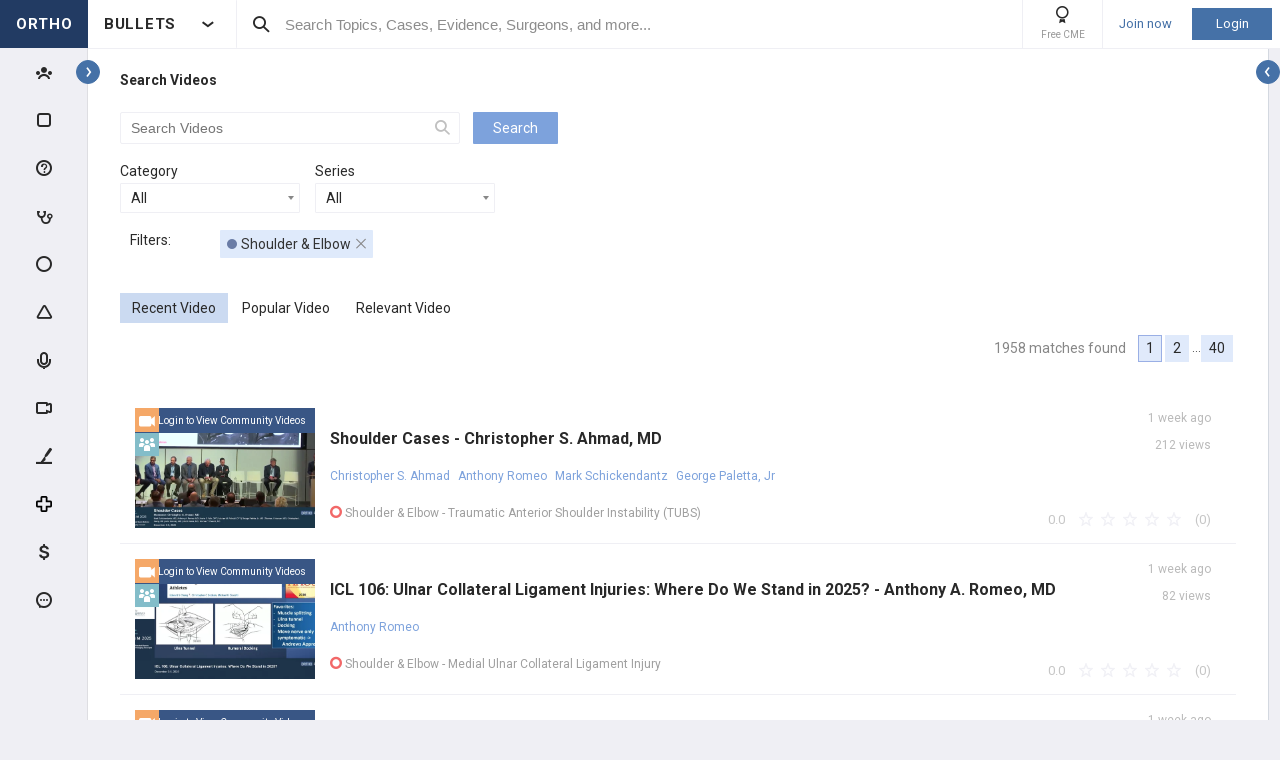

--- FILE ---
content_type: text/html; charset=utf-8
request_url: https://www.orthobullets.com/Site/Ads/Tower?TowerId=T-SEARCH-VIEW-Video&TowerPageId=-1&TowerPageParam=-1&_=1768528081186
body_size: 3801
content:





<section class="tower tower--case" data-url="/Site/Cases/View/6ee8c4d5-5717-495e-ae88-8e35ef479769?voteId=158273&amp;isTower=true"
         data-id="102094"
         data-item-type="Case"
         data-pageview="#tw/Case/102094"
          data-tower-campaign-id='-1'  data-tower-campaign-type-id='0'  data-tower-id='T-SEARCH-VIEW-Video'  data-tower-page-id='-1'  data-tower-page-param='-1'  >

    <div class="tower__title">
        CASE REPORT

        <div class="tower__title-icon">
            <i class="icon icon-case-stroke"></i>
        </div>
    </div>

    <div class="tower__section-wrapper tower__section-wrapper--main">
        <a href="/Site/Cases/View/6ee8c4d5-5717-495e-ae88-8e35ef479769?voteId=158273&amp;isTower=true" data-is-tower="true"
           class="tower__content-title tower__button--case case-popup-button"
           data-is-need-auth="True"
           data-is-tower="true" data-at="bottom middle" data-content-id="6ee8c4d5-5717-495e-ae88-8e35ef479769">
            TKA Periprosthetic Fracture in 75M
        </a>

        <div class="tower__images-wrapper">
                    <div class="tower__images">
                    <img src="https://upload.orthobullets.com/cases/102094/5852be7f-047b-41c6-bd95-fd433bbb8b59_preop-1.jpg"
                        class="tower__image tower__image--case-header iviewerimage"
                        alt="https://upload.orthobullets.com/cases/102094/5852be7f-047b-41c6-bd95-fd433bbb8b59_preop-1.jpg"
                        name="Pre-procedure"
                        data-image-id="109917"
                        pageview="#popup/ads/image/109917">
                    <img src="https://upload.orthobullets.com/cases/102094/54703ffa-4ccd-442c-9bed-82b14e03c1b2_preop-2.jpg"
                        class="tower__image tower__image--case-header iviewerimage"
                        alt="https://upload.orthobullets.com/cases/102094/54703ffa-4ccd-442c-9bed-82b14e03c1b2_preop-2.jpg"
                        name="Pre-procedure"
                        data-image-id="109919"
                        pageview="#popup/ads/image/109919">

        </div>





<div class="ortho-popup ortho-popup--importance ortho-popup--label-box ortho-popup--tower" data-content-id="102094">
<div class="level-label level-label--i5" data-level="A">
    A
</div>
</div>        </div>




    <a class="tower__author qtiplink user-profile-popup" href="/user/76362/Bryan-D-Springer?isTower=true"
       data-is-tower="true" data-without-flipping="true" data-my="top right" data-is-need-auth="False"
       >
        <div class="tower__author-image  impressions-counter" 
             data-item-id="76362" data-item-type-id="7" data-target-location-type="0" data-target-size="1"
             style="background-image: url('https://upload.orthobullets.com/users/76362/users_637863917944066726.png?t=639041068855208592');"></div>
        <div class="tower__author-name-wrapper">

            <div class="tower__author-name">
                Bryan D. Springer
                    <span class="author-card__user-title">MD</span>
            </div>
        </div>
    </a>
    <div class="tower__author-specialty">
        Mayo Clinic
    </div>

    <div class="tower__author-practice">
        <a href="/Site/Meetings/ViewMeeting?meetingId=8273" target="_self"
           class="tower__author-practice-link ga-meeting-promotional impressions-counter"
           style="text-decoration: none;"
           data-item-type-id="50"
           data-item-id="8273"
           data-target-location-type="0"
           data-target-size="1"
           data-click-location-type="1">
            <img class="tower__sponsor-logo" src="https://upload.orthobullets.com/events/8273/thumbnail638066528435437642.png" alt="IOEN Vail Arthroplasty Course 2023">
            <div class="tower__author-specialty">
                IOEN Vail Arthroplasty Course 2023
            </div>
        </a>
    </div>
    <div class="tower__author-practice">
        <a href="/Site/Meetings/ViewMeeting?meetingId=8968" target="_self"
           class="tower__author-practice-link ga-meeting-promotional impressions-counter"
           style="text-decoration: none;"
           data-item-type-id="50"
           data-item-id="8968"
           data-target-location-type="0"
           data-target-size="1"
           data-click-location-type="1">
            <img class="tower__sponsor-logo" src="https://upload.orthobullets.com/events/8968/thumbnail638276473457989185.png" alt="IOEN Vail Arthroplasty Course 2024">
            <div class="tower__author-specialty">
                IOEN Vail Arthroplasty Course 2024
            </div>
        </a>
    </div>

        <a class="tower__button tower__button--case tower__button--indent case-popup-button ortho-button"
           data-is-need-auth="True"
           data-content-id="6ee8c4d5-5717-495e-ae88-8e35ef479769"
           href="/Site/Cases/View/6ee8c4d5-5717-495e-ae88-8e35ef479769?voteId=158273&amp;isTower=true">
            VIEW EXPERT OPINIONS
        </a>
    </div>

    <div class="tower__section-placeholder tower__section-placeholder--loaded">
        <div class="tower__section-wrapper tower__section-wrapper--dropdown">
            <div class="collapsable collapsable--tower">
                <div class="collapsable__header">HPI</div>

                <div class="collapsable__content" style="">
                    <div class="tower__info">
A 75 year-old male presents after sustaining a fall due to a slip on the wet floors of a grocery store. Prior to the fall, the patient had a well-func<!--
            --><span class="tower__info-dots">...</span><!--
        --><!--
            --><span class="tower__info-hidden">tioning TKA done in 2015. The implant is an open box Stelkast.  The patient is moderately active. He only complains of isolated right knee pain currently.</span>
            <button type="button" class="tower__info-more">more</button>
</div>
                </div>
            </div>
        </div>
    </div>

    <div class="tower__section-placeholder tower__section-placeholder--loaded">
        <div class="tower__section-wrapper tower__section-wrapper--dropdown">
            <div class="collapsable collapsable--tower">
                <div class="collapsable__header">
                    <span id="tower__content-title-number--votes"
                          class="tower__content-title-number tower__content-title-number--votes">
                        6661
                    </span> &nbsp; <span>votes</span>
                </div>

                <div class="collapsable__content" style="">




<div class="poll-create-section" data-vote-id="158273" data-cme-group-id="102090">
    <div class="poll-result poll-result--tower poll-result__item-answer--visitors-view loading-layout" data-vote-id="158273" data-topic-id="" data-subspecialty-id="0">





<div class="poll-create-section__title">
        <div class="poll-create-section__title__icon">
            <div class="poll-create-section__index-icon">1</div>
        </div>
        <span class="poll-create-section__title-text">
            (P: 158273)
            <span class="poll-create-section__question-text">In addition to the AP + Lat radiographs of the femur (includes hip and knee joint), would you obtain any additional imaging to guide management?</span>
        </span>
</div>

        <div class="poll-result__answers-section">
            <div class="poll-result__items  with-efootprint  presentation-mode__result-items">


                <div class="presentation-mode__pending-users-placeholder"></div>

                        <div class="poll-result__item-wrapper" data-vote-id="158273" data-vote-option-id="936193">
                            <div class="poll-result__item presentation-mode__item" data-vote-id="158273" data-vote-option-id="936193">
                                <div class="poll-result__item-arrow"></div>

                                <div class="poll-result__item-answer">
                                    <div class="poll-result__desc">
                                        Yes - CT
                                    </div>

                                    <div class="poll-result__item-answer-info">
                                        <div class="poll-result__bar poll-result__bar--all"
                                            data-vote-id="158273"
                                            data-vote-option-id="936193">
                                            <div class='poll-result__bar-value poll-result__bar-value--all' style="width: 62%">

                                            </div>
                                        </div>

                                    </div>

                                </div>

                            </div>


                        </div>
                        <div class="poll-result__item-wrapper" data-vote-id="158273" data-vote-option-id="936191">
                            <div class="poll-result__item presentation-mode__item" data-vote-id="158273" data-vote-option-id="936191">
                                <div class="poll-result__item-arrow"></div>

                                <div class="poll-result__item-answer">
                                    <div class="poll-result__desc">
                                        No - current radiographs are sufficient
                                    </div>

                                    <div class="poll-result__item-answer-info">
                                        <div class="poll-result__bar poll-result__bar--all"
                                            data-vote-id="158273"
                                            data-vote-option-id="936191">
                                            <div class='poll-result__bar-value poll-result__bar-value--all' style="width: 27%">

                                            </div>
                                        </div>

                                    </div>

                                </div>

                            </div>


                        </div>
                        <div class="poll-result__item-wrapper" data-vote-id="158273" data-vote-option-id="936195">
                            <div class="poll-result__item presentation-mode__item" data-vote-id="158273" data-vote-option-id="936195">
                                <div class="poll-result__item-arrow"></div>

                                <div class="poll-result__item-answer">
                                    <div class="poll-result__desc">
                                        Yes - aXR + CT 
                                    </div>

                                    <div class="poll-result__item-answer-info">
                                        <div class="poll-result__bar poll-result__bar--all"
                                            data-vote-id="158273"
                                            data-vote-option-id="936195">
                                            <div class='poll-result__bar-value poll-result__bar-value--all' style="width: 3%">

                                            </div>
                                        </div>

                                    </div>

                                </div>

                            </div>


                        </div>

                    <a href="/login">Show Details</a>

            </div>
        </div>


        <div class="poll-result__footer">
                    </div>

        <div>
        </div>


        <div class="ai-summary-app" data-is-answered="True" data-is-master-admin="False" data-vote-id="158273" data-case-id="">

        </div>
    </div>
</div>

<script>
    function showToast(cmeGroupId) {
        window.orthoToasts.addToast({
            type: 'default',
            text: 'You earned 0.5 Category 1 CME Credits',
            linkText: 'View CME Earned',
            headerText: 'Congratulations',
            link: `/group/cmeGroup.aspx?id=${cmeGroupId}`,
        });
    }


</script>
                </div>
            </div>
        </div>
    </div>

        <div class="tower__section-placeholder tower__section-placeholder--bubble-map loading-layout"
             data-url="/Site/Ads/GetFeatureCaseSurgeons?voteId=158273&caseId=102094&rowVersion=AAAAAEDB52w=">
        </div>

    <div class="tower__section-placeholder loading-layout"
         data-url="/Site/Ads/GetFeatureCaseExpertComments?caseId=102094&rowVersion=AAAAAEDB52w=">
    </div>

    <div class="tower__section-placeholder loading-layout"
         data-url='/Site/Ads/GetFeatureCaseVideos?caseId=102094&isVisitor=False&rowVersion=AAAAAEDB52w='>
    </div>

    <div class="tower__section-placeholder loading-layout"
         data-url='/Site/Ads/GetFeatureCasePodcasts?caseId=102094&rowVersion=AAAAAEDB52w='>
    </div>

    <div class="tower__section-placeholder loading-layout"
         data-url='/Site/Ads/GetFeatureCasePosts?caseId=102094&rowVersion=AAAAAEDB52w='>
    </div>

    <div class="tower__section-placeholder loading-layout"
         data-url='/Site/Ads/GetFeatureCaseTechniques?caseId=102094&rowVersion=AAAAAEDB52w='>
    </div>

    <div class="tower__section-placeholder loading-layout"
         data-url='/Site/Ads/GetFeatureCaseCases?caseId=102094&rowVersion=AAAAAEDB52w='>
    </div>

    <div class="tower__section-placeholder tower__section-placeholder--loaded">
        <div class="tower__section-wrapper tower__section-wrapper--bottom-button tower__section-wrapper--without-border tower__section-wrapper--without-top-padding">
            <a class="tower__button tower__button--case case-popup-button ortho-button"
               data-is-need-auth="True"
               data-content-id="6ee8c4d5-5717-495e-ae88-8e35ef479769"
               href="/Site/Cases/View/6ee8c4d5-5717-495e-ae88-8e35ef479769?voteId=158273&amp;isTower=true">
                VIEW EXPERT OPINIONS
            </a>
        </div>
    </div>
    

</section>

--- FILE ---
content_type: text/html; charset=utf-8
request_url: https://www.orthobullets.com/Site/Ads/GetFeatureCaseSurgeons?voteId=158273&caseId=102094&rowVersion=AAAAAEDB52w=
body_size: 3232
content:


    <div class="tower__section-wrapper tower__section-wrapper--dropdown">
        <div class="collapsable collapsable--tower">
            <div class="collapsable__header"><span id="tower__content-title-number--surgeons" class="tower__content-title-number tower__content-title-number--surgeons">9</span> &nbsp; <span>Surgeons</span> </div>

            <div class="collapsable__content" style="">
                


<div>

        <a class="user-ads user-ads--list qtiplink user-profile-popup" 
           href="/user/497603/Brock-Browning-DO?isTower=href" 
           data-is-tower="True"
           data-is-need-auth="False">
            <div class="user-ads__number">
                1
            </div>

            <div class="user-ads__image impressions-counter"
                 data-item-id="497603"
                 data-item-type-id="7"
                 data-target-location-type="0"
                 data-target-size="0"
                 style="background-image: url('https://upload.orthobullets.com/users/497603/users_638226963520743400.png?t=639041068857240233');">
            </div>

            <div class="user-ads__name">
                <span class="user-ads__name-title">Brock Browning, DO</span>
                <span class="user-ads__name-location">Cape Fear Valley Medical Center</span>
            </div>

                <div class="user-ads__achievements">
                        <div class="rank-badge rank-badge--tower rank-badge--learning users-list__rank-badge ortho-tooltip"
                             data-period="2" data-country="US" data-point-class="Learning">
                            <i class="rank-badge__icon icon icon-learning-badge"></i>
                            <div class="rank-badge__title">TOP 5 %</div>
                            <div class="ortho-tooltip-container ortho-tooltip--simple ortho-tooltip--text ortho-tooltip--dark" style="display: none;" data-at="left bottom" data-my="left top" data-adjustx="1" data-adjusty="2">
                                <div class="rank-badge__additional-info-container">
                                        <div class="user-ads__flag flag-icon flag-icon-us"></div>
                                    <div class="rank-badge__additional-info">
                                        <div class="rank-badge__additional-info-point-class">Learning</div>
                                        <div class="rank-badge__additional-info-country">United States of America</div>
                                        <div class="rank-badge__additional-info-period">Last Week</div>
                                    </div>
                                </div>
                            </div>
                        </div>
                </div>
            <div class="user-ads__flag flag-icon flag-icon-us ortho-tooltip">
                    <div class="ortho-tooltip-container ortho-tooltip--simple ortho-tooltip--text ortho-tooltip--dark" style="display: none;" data-at="bottom middle" data-my="top middle" data-adjustx="1" data-adjusty="3">
                        United States of America
                    </div>
            </div>
            
        </a>
        <a class="user-ads user-ads--list qtiplink user-profile-popup" 
           href="/user/560168/Leopoldo-Maizo-MD?isTower=href" 
           data-is-tower="True"
           data-is-need-auth="False">
            <div class="user-ads__number">
                2
            </div>

            <div class="user-ads__image impressions-counter"
                 data-item-id="560168"
                 data-item-type-id="7"
                 data-target-location-type="0"
                 data-target-size="0"
                 style="background-image: url('https://upload.orthobullets.com/users/560168/users_638993953705556880.png?t=639041068857240233');">
            </div>

            <div class="user-ads__name">
                <span class="user-ads__name-title">Leopoldo Maizo, MD</span>
                <span class="user-ads__name-location">Grupo Maizo</span>
            </div>

                <div class="user-ads__achievements">
                        <div class="rank-badge rank-badge--tower rank-badge--learning users-list__rank-badge ortho-tooltip"
                             data-period="2" data-country="VE" data-point-class="Learning">
                            <i class="rank-badge__icon icon icon-learning-badge"></i>
                            <div class="rank-badge__title">TOP 5 %</div>
                            <div class="ortho-tooltip-container ortho-tooltip--simple ortho-tooltip--text ortho-tooltip--dark" style="display: none;" data-at="left bottom" data-my="left top" data-adjustx="1" data-adjusty="2">
                                <div class="rank-badge__additional-info-container">
                                        <div class="user-ads__flag flag-icon flag-icon-ve"></div>
                                    <div class="rank-badge__additional-info">
                                        <div class="rank-badge__additional-info-point-class">Learning</div>
                                        <div class="rank-badge__additional-info-country">Venezuela (Bolivarian Republic of)</div>
                                        <div class="rank-badge__additional-info-period">Last Week</div>
                                    </div>
                                </div>
                            </div>
                        </div>
                </div>
            <div class="user-ads__flag flag-icon flag-icon-ve ortho-tooltip">
                    <div class="ortho-tooltip-container ortho-tooltip--simple ortho-tooltip--text ortho-tooltip--dark" style="display: none;" data-at="bottom middle" data-my="top middle" data-adjustx="1" data-adjusty="3">
                        Venezuela (Bolivarian Republic of)
                    </div>
            </div>
            
        </a>
        <a class="user-ads user-ads--list qtiplink user-profile-popup" 
           href="/user/56199/George-Corbett-MD?isTower=href" 
           data-is-tower="True"
           data-is-need-auth="False">
            <div class="user-ads__number">
                3
            </div>

            <div class="user-ads__image impressions-counter"
                 data-item-id="56199"
                 data-item-type-id="7"
                 data-target-location-type="0"
                 data-target-size="0"
                 style="background-image: url('https://upload.orthobullets.com/users/56199/users_638567330933597083.png?t=639041068857240233');">
            </div>

            <div class="user-ads__name">
                <span class="user-ads__name-title">George Corbett, MD</span>
                <span class="user-ads__name-location">Baldwin Bone &amp; Joint </span>
            </div>

                <div class="user-ads__achievements">
                        <div class="rank-badge rank-badge--tower rank-badge--patient users-list__rank-badge ortho-tooltip"
                             data-period="5" data-country="US" data-point-class="PatientCare">
                            <i class="rank-badge__icon icon icon-patient-badge"></i>
                            <div class="rank-badge__title">TOP 5 %</div>
                            <div class="ortho-tooltip-container ortho-tooltip--simple ortho-tooltip--text ortho-tooltip--dark" style="display: none;" data-at="left bottom" data-my="left top" data-adjustx="1" data-adjusty="2">
                                <div class="rank-badge__additional-info-container">
                                        <div class="user-ads__flag flag-icon flag-icon-us"></div>
                                    <div class="rank-badge__additional-info">
                                        <div class="rank-badge__additional-info-point-class">Patient Care</div>
                                        <div class="rank-badge__additional-info-country">United States of America</div>
                                        <div class="rank-badge__additional-info-period">Last Year</div>
                                    </div>
                                </div>
                            </div>
                        </div>
                </div>
            <div class="user-ads__flag flag-icon flag-icon-us ortho-tooltip">
                    <div class="ortho-tooltip-container ortho-tooltip--simple ortho-tooltip--text ortho-tooltip--dark" style="display: none;" data-at="bottom middle" data-my="top middle" data-adjustx="1" data-adjusty="3">
                        United States of America
                    </div>
            </div>
            
        </a>
        <a class="user-ads user-ads--list qtiplink user-profile-popup" 
           href="/user/115446/Erion-Ostreni-MD?isTower=href" 
           data-is-tower="True"
           data-is-need-auth="False">
            <div class="user-ads__number">
                4
            </div>

            <div class="user-ads__image impressions-counter"
                 data-item-id="115446"
                 data-item-type-id="7"
                 data-target-location-type="0"
                 data-target-size="0"
                 style="background-image: url('https://upload.orthobullets.com/users/115446/users_638917361727801817.png?t=639041068857240233');">
            </div>

            <div class="user-ads__name">
                <span class="user-ads__name-title">Erion Ostreni, MD</span>
                <span class="user-ads__name-location">Tirana, AL</span>
            </div>

                <div class="user-ads__achievements">
                        <div class="rank-badge rank-badge--tower rank-badge--patient users-list__rank-badge ortho-tooltip"
                             data-period="2" data-country="AL" data-point-class="PatientCare">
                            <i class="rank-badge__icon icon icon-patient-badge"></i>
                            <div class="rank-badge__title">TOP 5 %</div>
                            <div class="ortho-tooltip-container ortho-tooltip--simple ortho-tooltip--text ortho-tooltip--dark" style="display: none;" data-at="left bottom" data-my="left top" data-adjustx="1" data-adjusty="2">
                                <div class="rank-badge__additional-info-container">
                                        <div class="user-ads__flag flag-icon flag-icon-al"></div>
                                    <div class="rank-badge__additional-info">
                                        <div class="rank-badge__additional-info-point-class">Patient Care</div>
                                        <div class="rank-badge__additional-info-country">Albania</div>
                                        <div class="rank-badge__additional-info-period">Last Week</div>
                                    </div>
                                </div>
                            </div>
                        </div>
                </div>
            <div class="user-ads__flag flag-icon flag-icon-al ortho-tooltip">
                    <div class="ortho-tooltip-container ortho-tooltip--simple ortho-tooltip--text ortho-tooltip--dark" style="display: none;" data-at="bottom middle" data-my="top middle" data-adjustx="1" data-adjusty="3">
                        Albania
                    </div>
            </div>
            
        </a>
        <a class="user-ads user-ads--list qtiplink user-profile-popup" 
           href="/user/239470/Deniz-Mert-Ayan-MD?isTower=href" 
           data-is-tower="True"
           data-is-need-auth="True">
            <div class="user-ads__number">
                5
            </div>

            <div class="user-ads__image impressions-counter"
                 data-item-id="239470"
                 data-item-type-id="7"
                 data-target-location-type="0"
                 data-target-size="0"
                 style="background-image: url('https://upload.orthobullets.com/users/239470/users_637760111455201401.png?t=639041068857240233');">
            </div>

            <div class="user-ads__name">
                <span class="user-ads__name-title">Deniz Mert Ayan, MD</span>
                <span class="user-ads__name-location">Baskent University Ankara Hospital</span>
            </div>

                <div class="user-ads__achievements">
                        <div class="rank-badge rank-badge--tower rank-badge--learning users-list__rank-badge ortho-tooltip"
                             data-period="3" data-country="TR" data-point-class="Learning">
                            <i class="rank-badge__icon icon icon-learning-badge"></i>
                            <div class="rank-badge__title">TOP 5 %</div>
                            <div class="ortho-tooltip-container ortho-tooltip--simple ortho-tooltip--text ortho-tooltip--dark" style="display: none;" data-at="left bottom" data-my="left top" data-adjustx="1" data-adjusty="2">
                                <div class="rank-badge__additional-info-container">
                                        <div class="user-ads__flag flag-icon flag-icon-tr"></div>
                                    <div class="rank-badge__additional-info">
                                        <div class="rank-badge__additional-info-point-class">Learning</div>
                                        <div class="rank-badge__additional-info-country">Turkey</div>
                                        <div class="rank-badge__additional-info-period">Last Month</div>
                                    </div>
                                </div>
                            </div>
                        </div>
                </div>
            <div class="user-ads__flag flag-icon flag-icon-tr ortho-tooltip">
                    <div class="ortho-tooltip-container ortho-tooltip--simple ortho-tooltip--text ortho-tooltip--dark" style="display: none;" data-at="bottom middle" data-my="top middle" data-adjustx="1" data-adjusty="3">
                        Turkey
                    </div>
            </div>
            
        </a>
</div>
            </div>
        </div>
    </div>
    <div class="tower__section-wrapper tower__section-wrapper--dropdown">
        <div class="collapsable collapsable--tower">
            <div class="collapsable__header"><span id="tower__content-title-number--countries" class="tower__content-title-number tower__content-title-number--countries">59</span> &nbsp; <span>Countries</span> </div>

            <div class="collapsable__content" style="">
                


<div class="bubble-map bubble-map--banner" data-zoom="0" data-max-radius="30" data-info='[{"country":"US","count":85},{"country":"DE","count":17},{"country":"GB","count":13},{"country":"GR","count":8},{"country":"AU","count":8},{"country":"ES","count":7},{"country":"IT","count":7},{"country":"CA","count":6},{"country":"FR","count":6},{"country":"NZ","count":5},{"country":"PT","count":5},{"country":"CH","count":5},{"country":"KE","count":4},{"country":"TR","count":4},{"country":"EG","count":4},{"country":"RO","count":4},{"country":"PL","count":4},{"country":"IN","count":3},{"country":"SG","count":3},{"country":"MY","count":3},{"country":"AE","count":2},{"country":"SA","count":2},{"country":"NL","count":2},{"country":"SK","count":2},{"country":"SI","count":2},{"country":"NG","count":2},{"country":"BA","count":2},{"country":"UG","count":2},{"country":"PK","count":1},{"country":"AL","count":1},{"country":"VE","count":1},{"country":"HR","count":1},{"country":"ZA","count":1},{"country":"IQ","count":1},{"country":"KW","count":1},{"country":"PA","count":1},{"country":"CY","count":1},{"country":"TH","count":1},{"country":"NO","count":1},{"country":"DK","count":1},{"country":"BJ","count":1},{"country":"JP","count":1},{"country":"HT","count":1},{"country":"JM","count":1},{"country":"JO","count":1},{"country":"TW","count":1},{"country":"IL","count":1},{"country":"BG","count":1},{"country":"BR","count":1},{"country":"HU","count":1},{"country":"PS","count":1},{"country":"BE","count":1},{"country":"MX","count":1},{"country":"MD","count":1},{"country":"CZ","count":1},{"country":"LK","count":1},{"country":"OM","count":1},{"country":"ZW","count":1},{"country":"IR","count":1}]'></div>

    <div>

            <div class="country-ads">
                <div class="country-ads__number">
                    1
                </div>

                <div class="country-ads__image flag-icon flag-icon-us">
                </div>

                <div class="country-ads__name">
                    United States of America
                </div>



                <div class="country-ads__count">85 surgeons</div>

            </div>
            <div class="country-ads">
                <div class="country-ads__number">
                    2
                </div>

                <div class="country-ads__image flag-icon flag-icon-de">
                </div>

                <div class="country-ads__name">
                    Germany
                </div>



                <div class="country-ads__count">17 surgeons</div>

            </div>
            <div class="country-ads">
                <div class="country-ads__number">
                    3
                </div>

                <div class="country-ads__image flag-icon flag-icon-gb">
                </div>

                <div class="country-ads__name">
                    United Kingdom of Great Britain and Northern Ireland
                </div>



                <div class="country-ads__count">13 surgeons</div>

            </div>
            <div class="country-ads">
                <div class="country-ads__number">
                    4
                </div>

                <div class="country-ads__image flag-icon flag-icon-gr">
                </div>

                <div class="country-ads__name">
                    Greece
                </div>



                <div class="country-ads__count">8 surgeons</div>

            </div>
            <div class="country-ads">
                <div class="country-ads__number">
                    5
                </div>

                <div class="country-ads__image flag-icon flag-icon-au">
                </div>

                <div class="country-ads__name">
                    Australia
                </div>



                <div class="country-ads__count">8 surgeons</div>

            </div>
    </div>


            </div>
        </div>
    </div>


--- FILE ---
content_type: text/html; charset=utf-8
request_url: https://www.orthobullets.com/Site/Ads/GetFeatureCaseExpertComments?caseId=102094&rowVersion=AAAAAEDB52w=
body_size: 1861
content:

    <div class="tower__section-wrapper tower__section-wrapper--dropdown">
        <div class="collapsable collapsable--tower">
            <div class="collapsable__header">
                <span id="tower__content-title-number--comments" class="tower__content-title-number tower__content-title-number--comments">
                    119
                </span> &nbsp; <span>Expert Comments</span>
            </div>
            <div class="collapsable__content">
                    <div class="tower__comment">
                        <a class="user-ads user-ads--comment qtiplink user-profile-popup"
                           href="/user/19410/Stephen-Incavo-MD?isTower=true"
                           data-is-tower="true">
                            <div class="user-ads__image impressions-counter"
                                 data-item-id="19410" data-item-type-id="7" data-target-location-type="0" data-target-size="2"
                                 style="background-image: url('https://upload.orthobullets.com/users/19410_thumb.jpg?t=639041068861927450');">
                            </div>

                            <div class="user-ads__name">
                                <span class="user-ads__name-title">Stephen Incavo MD</span>
                            </div>

                                <div class="user-ads__achievements">
                                            <div class="rank-badge rank-badge--tower rank-badge--patient users-list__rank-badge ortho-tooltip">
                                                <div class="rank-badge__title">TOP 5 %</div>
                                                <i class="rank-badge__icon icon icon-patient-badge"></i>
                                                <div class="ortho-tooltip-container ortho-tooltip--simple ortho-tooltip--text ortho-tooltip--dark" style="display: none;" data-at="left bottom" data-my="left top" data-adjustx="1" data-adjusty="2">
                                                    <div class="rank-badge__additional-info-container">

                                                        <div class="user-ads__flag flag-icon flag-icon-us"></div>
                                                        <div class="rank-badge__additional-info">
                                                            <div class="rank-badge__additional-info-point-class">Patient Care</div>
                                                            <div class="rank-badge__additional-info-country">United States of America</div>
                                                            <div class="rank-badge__additional-info-period">Last Year</div>
                                                        </div>
                                                    </div>
                                                </div>
                                            </div>
                                </div>
                        </a>

                        <div class="tower__info tower__info--comment">
Very nice reduction and plate/screw fixation.   Can we assume this healed uneventfully?

I find th<!--
            --><span class="tower__info-dots">...</span><!--
        -->            <a href="/login" class="tower__info-more add-return-url">more</a>
</div>


                    </div>
                    <div class="tower__comment">
                        <a class="user-ads user-ads--comment qtiplink user-profile-popup"
                           href="/user/14871/Jerrod-Steimle-DO?isTower=true"
                           data-is-tower="true">
                            <div class="user-ads__image impressions-counter"
                                 data-item-id="14871" data-item-type-id="7" data-target-location-type="0" data-target-size="2"
                                 style="background-image: url('https://upload.orthobullets.com/users/14871/users_638344694503382974.png?t=639041068862084176');">
                            </div>

                            <div class="user-ads__name">
                                <span class="user-ads__name-title">Jerrod Steimle DO</span>
                            </div>

                                <div class="user-ads__achievements">
                                            <div class="rank-badge rank-badge--tower rank-badge--patient users-list__rank-badge ortho-tooltip">
                                                <div class="rank-badge__title">TOP 5 %</div>
                                                <i class="rank-badge__icon icon icon-patient-badge"></i>
                                                <div class="ortho-tooltip-container ortho-tooltip--simple ortho-tooltip--text ortho-tooltip--dark" style="display: none;" data-at="left bottom" data-my="left top" data-adjustx="1" data-adjusty="2">
                                                    <div class="rank-badge__additional-info-container">

                                                        <div class="user-ads__flag flag-icon flag-icon-us"></div>
                                                        <div class="rank-badge__additional-info">
                                                            <div class="rank-badge__additional-info-point-class">Patient Care</div>
                                                            <div class="rank-badge__additional-info-country">United States of America</div>
                                                            <div class="rank-badge__additional-info-period">Last Year</div>
                                                        </div>
                                                    </div>
                                                </div>
                                            </div>
                                </div>
                        </a>

                        <div class="tower__info tower__info--comment">
I rarely perform single lateral plating anymore. I lean towards nail plate combos or dual plating de<!--
            --><span class="tower__info-dots">...</span><!--
        -->            <a href="/login" class="tower__info-more add-return-url">more</a>
</div>


                    </div>
                    <div class="tower__comment">
                        <a class="user-ads user-ads--comment qtiplink user-profile-popup"
                           href="/user/21575/Shaun-Patel-MD?isTower=true"
                           data-is-tower="true">
                            <div class="user-ads__image impressions-counter"
                                 data-item-id="21575" data-item-type-id="7" data-target-location-type="0" data-target-size="2"
                                 style="background-image: url('https://upload.orthobullets.com/users/21575/users_638695587603817030.png?t=639041068862240387');">
                            </div>

                            <div class="user-ads__name">
                                <span class="user-ads__name-title">Shaun Patel MD</span>
                            </div>

                                <div class="user-ads__achievements">
                                            <div class="rank-badge rank-badge--tower rank-badge--patient users-list__rank-badge ortho-tooltip">
                                                <div class="rank-badge__title">TOP 5 %</div>
                                                <i class="rank-badge__icon icon icon-patient-badge"></i>
                                                <div class="ortho-tooltip-container ortho-tooltip--simple ortho-tooltip--text ortho-tooltip--dark" style="display: none;" data-at="left bottom" data-my="left top" data-adjustx="1" data-adjusty="2">
                                                    <div class="rank-badge__additional-info-container">

                                                        <div class="user-ads__flag flag-icon flag-icon-us"></div>
                                                        <div class="rank-badge__additional-info">
                                                            <div class="rank-badge__additional-info-point-class">Patient Care</div>
                                                            <div class="rank-badge__additional-info-country">United States of America</div>
                                                            <div class="rank-badge__additional-info-period">Last Year</div>
                                                        </div>
                                                    </div>
                                                </div>
                                            </div>
                                </div>
                        </a>

                        <div class="tower__info tower__info--comment">
Good case and result. Aside from amount of distal bone remaining, agree with comments about training<!--
            --><span class="tower__info-dots">...</span><!--
        -->            <a href="/login" class="tower__info-more add-return-url">more</a>
</div>


                    </div>
                
                    <a href="/login" class="tower__info-more add-return-url">More comments</a>
            </div>
        </div>
    </div>


--- FILE ---
content_type: text/html; charset=utf-8
request_url: https://www.orthobullets.com/Site/Ads/GetFeatureCaseVideos?caseId=102094&isVisitor=False&rowVersion=AAAAAEDB52w=
body_size: 1920
content:

    <div class="tower__section-wrapper tower__section-wrapper--dropdown">
        <div class="collapsable collapsable--tower">
            <div class="collapsable__header">
                <span id="tower__content-title-number--videos" class="tower__content-title-number tower__content-title-number--videos">4</span> &nbsp;
                <span>
                    Videos
                </span>
            </div>

            <div class="collapsable__content" style="">
                    <div class="tower__video-tile">


                            <a class="user-ads user-ads--tile qtiplink user-profile-popup impressions-counter" 
                               data-is-tower="true" 
                               href="/user/413995/Rachel-Hoppner-OB?isTower=true">
                                <div class="user-ads__image impressions-counter"
                                     data-item-id="413995" data-item-type-id="7" data-target-location-type="0" data-target-size="2"
                                     style="background-image: url('https://upload.orthobullets.com/users/413995/users_637642889896495353.png');">
                                </div>

                                <div class="user-ads__name">
                                    <span class="user-ads__name-title">Rachel Hoppner (OB)</span>
                                </div>

                                <div class="user-ads__practice">

                                </div>
                            </a>
                        
                        <a class="tower__video-link video-popup-button" data-content-id="104234" href="/video/view?id=104234&isTower=true" data-is-tower="true">
                                <div class="tower__images-wrapper">


                                    <div class="content-item-type-icon content-item-type-icon--video">
                                        <i class="icon icon-video-stroke"></i>
                                    </div>

                                    <img src="https://i.vimeocdn.com/video/1323038625-1bb69e868ecf9a8688f7316d6f57c15c53a76661910d062ca51280af0a77171b-d_640x360?r=pad"
                                        href="/video/view?id=104234"
                                        class="tower__image tower__image--video" 
                                        alt="https://i.vimeocdn.com/video/1323038625-1bb69e868ecf9a8688f7316d6f57c15c53a76661910d062ca51280af0a77171b-d_640x360?r=pad"
                                        name="Evolving Technique: Periprosthetic Tibial Fractures: The Nemesis To Us All - Emil Schemitsch, MD">
                                </div>
                                <div class="tower__video-title">
                                    Evolving Technique: Periprosthetic Tibial Fractures: The Nemesis To Us All - Emil Schemitsch, MD
                                </div>

                        </a>
                    </div>
                    <div class="tower__video-tile">


                            <a class="user-ads user-ads--tile qtiplink user-profile-popup impressions-counter" 
                               data-is-tower="true" 
                               href="/user/413995/Rachel-Hoppner-OB?isTower=true">
                                <div class="user-ads__image impressions-counter"
                                     data-item-id="413995" data-item-type-id="7" data-target-location-type="0" data-target-size="2"
                                     style="background-image: url('https://upload.orthobullets.com/users/413995/users_637642889896495353.png');">
                                </div>

                                <div class="user-ads__name">
                                    <span class="user-ads__name-title">Rachel Hoppner (OB)</span>
                                </div>

                                <div class="user-ads__practice">

                                </div>
                            </a>
                        
                        <a class="tower__video-link " data-content-id="103425" href="/video/view?id=103425&isTower=true" data-is-tower="true">
                                <div class="tower__images-wrapper">


                                    <div class="content-item-type-icon content-item-type-icon--video">
                                        <i class="icon icon-video-stroke"></i>
                                    </div>

                                    <img src="https://i.vimeocdn.com/video/1007166252-d47a73c2fe14ddbaac8e2992524f948f4e4480699abee1017984fe5c0b59292f-d_640x360?r=pad"
                                        href="/video/view?id=103425"
                                        class="tower__image tower__image--video" 
                                        alt="https://i.vimeocdn.com/video/1007166252-d47a73c2fe14ddbaac8e2992524f948f4e4480699abee1017984fe5c0b59292f-d_640x360?r=pad"
                                        name="How I Approach The Periprosthetic Fracture Of The Femur - Stephen A Kottmeier, MD">
                                </div>
                                <div class="tower__video-title">
                                    How I Approach The Periprosthetic Fracture Of The Femur - Stephen A Kottmeier, MD
                                </div>

                        </a>
                    </div>
                    <div class="tower__video-tile">


                            <a class="user-ads user-ads--tile qtiplink user-profile-popup impressions-counter" 
                               data-is-tower="true" 
                               href="/user/11/Derek-Moore?isTower=true">
                                <div class="user-ads__image impressions-counter"
                                     data-item-id="11" data-item-type-id="7" data-target-location-type="0" data-target-size="2"
                                     style="background-image: url('https://upload.orthobullets.com/users/11/users_639007856016623702.png');">
                                </div>

                                <div class="user-ads__name">
                                    <span class="user-ads__name-title">Derek Moore</span>
                                </div>

                                <div class="user-ads__practice">

                                            <img class="user-ads__practice-logo impressions-counter" data-item-id="11" data-item-type-id="86" data-target-location-type="2"  data-target-size="2" alt="hospital logo" src="https://upload.orthobullets.com/users/11/primary_practice_logo_638556892083461313.png" alt="Santa Barbara Orthopedic Associates">
                                </div>
                            </a>
                        
                        <a class="tower__video-link video-popup-button" data-content-id="103705" href="/video/view?id=103705&isTower=true" data-is-tower="true">
                                <div class="tower__images-wrapper">


                                    <div class="content-item-type-icon content-item-type-icon--video">
                                        <i class="icon icon-video-stroke"></i>
                                    </div>

                                    <img src="https://img.youtube.com/vi/RbvW5R7b9Yk/hqdefault.jpg"
                                        href="/video/view?id=103705"
                                        class="tower__image tower__image--video" 
                                        alt="https://img.youtube.com/vi/RbvW5R7b9Yk/hqdefault.jpg"
                                        name="RCOST2018 : Antibiotic cement spacer for treatment of periprosthetic knee infection: Hip-Knee...">
                                </div>
                                <div class="tower__video-title">
                                    RCOST2018 : Antibiotic cement spacer for treatment of periprosthetic knee infection: Hip-Knee...
                                </div>

                        </a>
                    </div>
            </div>
        </div>
    </div>


--- FILE ---
content_type: text/html; charset=utf-8
request_url: https://www.orthobullets.com/Site/Ads/GetFeatureCasePodcasts?caseId=102094&rowVersion=AAAAAEDB52w=
body_size: 1143
content:

    <div class="tower__section-wrapper tower__section-wrapper--dropdown">
        <div class="collapsable collapsable--tower">
            <div class="collapsable__header">
                <span id="tower__content-title-number--podcasts" class="tower__content-title-number tower__content-title-number--videos">2</span> &nbsp;
                <span>
                    Podcasts
                </span>
            </div>

            <div class="collapsable__content" style="">

                    <div class="tower__podcast">



                            <a class="user-ads user-ads--tile qtiplink user-profile-popup" 
                               href="/user/213309/Team-Orthobullets-4-MD?isTower=true" 
                               data-is-tower="true">
                                <div class="user-ads__image impressions-counter"
                                     data-item-id="213309" data-item-type-id="7" data-target-location-type="0" data-target-size="2"
                                     style="background-image: url('/images/user.png');">
                                </div>

                                <div class="user-ads__name">
                                    <span class="user-ads__name-title">Team Orthobullets 4 MD</span>
                                </div>
                            </a>

                        <a class="tower__podcast-title-wrapper podcast-popup-button" 
                            href="/Site/Podcasts/ViewPodcast?podcastId=153&isTower=true"
                            data-content-id="153"
                            data-is-tower="true">
                            <span class="tower__podcast-icon">
                                <i class="icon icon-podcast-stroke"></i>
                            </span>

                            <div class="tower__podcast-title">Recon⎜TKA Periprosthetic Fracture (ft. Dr. Matt Austin)</div>
                        </a>

                        <button class="tower__podcast-button play-podcast-button" type="button" data-value="153">
                            <span class="tower__podcast-play">
                                <i class="tower__podcast-icon-play icon icon-play-arrow"></i> Listen now
                            </span>


                            <span class="tower__podcast-length">14:14 min</span>
                        </button>
                    </div>
                    <div class="tower__podcast">




                        <a class="tower__podcast-title-wrapper podcast-popup-button" 
                            href="/Site/Podcasts/ViewPodcast?podcastId=389&isTower=true"
                            data-content-id="389"
                            data-is-tower="true">
                            <span class="tower__podcast-icon">
                                <i class="icon icon-podcast-stroke"></i>
                            </span>

                            <div class="tower__podcast-title">Recon | TKA Periprosthetic Fracture</div>
                        </a>

                        <button class="tower__podcast-button play-podcast-button" type="button" data-value="389">
                            <span class="tower__podcast-play">
                                <i class="tower__podcast-icon-play icon icon-play-arrow"></i> Listen now
                            </span>


                            <span class="tower__podcast-length">15:30 min</span>
                        </button>
                    </div>
            </div>
        </div>
    </div>


--- FILE ---
content_type: text/html; charset=utf-8
request_url: https://www.orthobullets.com/Site/Ads/GetFeatureCasePosts?caseId=102094&rowVersion=AAAAAEDB52w=
body_size: 1850
content:

    <div class="tower__section-wrapper tower__section-wrapper--dropdown">
        <div class="collapsable collapsable--tower">
            <div class="collapsable__header">
                <span id="tower__content-title-number--evidence" class="tower__content-title-number tower__content-title-number--articles">46</span> &nbsp;
                <span>
                    Evidence
                </span>
            </div>

            <div class="collapsable__content">
                <iframe class="efootPrintFrame efootPrintFrame--tower" src='/Site/EFootprints/ViewForPostList?postList=109022,122364,112182,15843,10192,105140,5097,1249,125738,125765,125353,122678,122363,122313,122317,122318,125737,122315,122676,120487,122314,118854,118802,118741,118855,118740,118911,118840,118910,122825,121992,118817,118843,114105,116092,116088,112557,118912,110715,110369,122826,111586,110575,110423,13755,122316&IsSmallTooltips=true'></iframe>
                
                    <div class="tower__evidence-wrapper">
                        <a class="tower__evidence abstractLink" href="/Evidence/30277982?isTower=true" data-pmid="30277982" data-is-tower="true">
                                    <div class="tower__images-wrapper tower__images-wrapper--evidence">
                                        <div class="content-item-type-icon content-item-type-icon--evidence">
                                            <i class="icon icon-evidence-stroke"></i>
                                        </div>

                                        <img src="https://upload.orthobullets.com/journalclub/covers/b7770822-b440-4da8-8fe8-e20d2c0b6f7e.jpg"
                                            class="tower__image tower__image--evidence" 
                                            alt="Nail Plate Combination Technique for Native and Periprosthetic Distal Femur Fractures."
                                            name="Nail Plate Combination Technique for Native and Periprosthetic Distal Femur Fractures.">
                                    </div>


                            <div class="tower__evidence-content">
                                <div class="tower__evidence-title">
                                    Nail Plate Combination Technique for Native and Periprosthetic Distal Femur Fractures.
                                </div>

                                <div class="tower__evidence-second-text-portion">J Orthop Trauma. 2019 Feb</div>

                                <span class="author-card author-card--evidence author-card--tower">
                                    <i class="icon icon-feather author__icon"></i>
                                    <span class="author-card__info">
                                        <span class="author-card__name">
                                            Frank A Liporace
                                        </span>
                                    </span>
                                </span>
                            </div>
                        </a>
                    </div>
                    <div class="tower__evidence-wrapper">
                        <a class="tower__evidence abstractLink" href="/Evidence/36428147?isTower=true" data-pmid="36428147" data-is-tower="true">
                                    <div class="tower__images-wrapper tower__images-wrapper--evidence">
                                        <div class="content-item-type-icon content-item-type-icon--evidence">
                                            <i class="icon icon-evidence-stroke"></i>
                                        </div>

                                        <img src="https://upload.orthobullets.com/journalclub/covers/073110a3-0d33-4f25-89a0-ca0a100e61ef.jpg"
                                            class="tower__image tower__image--evidence" 
                                            alt="Periprosthetic distal femur fractures treated by retrograde intramedullary nails with a 10-degree distal bend achieve significantly better post-operative radiographic alignment when compared to conventional retrograde nails."
                                            name="Periprosthetic distal femur fractures treated by retrograde intramedullary nails with a 10-degree distal bend achieve significantly better post-operative radiographic alignment when compared to conventional retrograde nails.">
                                    </div>


                            <div class="tower__evidence-content">
                                <div class="tower__evidence-title">
                                    Periprosthetic distal femur fractures treated by retrograde intramedullary nails with a 10-degree distal bend achieve significantly better post-operative radiographic alignment when compared to conventional retrograde nails.
                                </div>

                                <div class="tower__evidence-second-text-portion">Injury. 2022 Nov 12</div>

                                <span class="author-card author-card--evidence author-card--tower">
                                    <i class="icon icon-feather author__icon"></i>
                                    <span class="author-card__info">
                                        <span class="author-card__name">
                                            Matthew S Kerr
                                        </span>
                                    </span>
                                </span>
                            </div>
                        </a>
                    </div>
                    <div class="tower__evidence-wrapper">
                        <a class="tower__evidence abstractLink" href="/Evidence/28089667?isTower=true" data-pmid="28089667" data-is-tower="true">
                                    <div class="tower__images-wrapper tower__images-wrapper--evidence">
                                        <div class="content-item-type-icon content-item-type-icon--evidence">
                                            <i class="icon icon-evidence-stroke"></i>
                                        </div>

                                        <img src="https://upload.orthobullets.com/journalclub/covers/efdb8ec6-7785-427d-abed-b4998c739263.jpg"
                                            class="tower__image tower__image--evidence" 
                                            alt="Periprosthetic fractures of the distal femur after total knee arthroplasty&#160;: Plate versus nail fixation."
                                            name="Periprosthetic fractures of the distal femur after total knee arthroplasty&#160;: Plate versus nail fixation.">
                                    </div>


                            <div class="tower__evidence-content">
                                <div class="tower__evidence-title">
                                    Periprosthetic fractures of the distal femur after total knee arthroplasty&#160;: Plate versus nail fixation.
                                </div>

                                <div class="tower__evidence-second-text-portion">Orthop Traumatol Surg Res. 2017 04</div>

                                <span class="author-card author-card--evidence author-card--tower">
                                    <i class="icon icon-feather author__icon"></i>
                                    <span class="author-card__info">
                                        <span class="author-card__name">
                                            S S Wallace
                                        </span>
                                    </span>
                                </span>
                            </div>
                        </a>
                    </div>
            </div>
        </div>
    </div>


--- FILE ---
content_type: text/html; charset=utf-8
request_url: https://www.orthobullets.com/Site/EFootprints/ViewForPostList?postList=109022,122364,112182,15843,10192,105140,5097,1249,125738,125765,125353,122678,122363,122313,122317,122318,125737,122315,122676,120487,122314,118854,118802,118741,118855,118740,118911,118840,118910,122825,121992,118817,118843,114105,116092,116088,112557,118912,110715,110369,122826,111586,110575,110423,13755,122316&IsSmallTooltips=true
body_size: 4906
content:







<!DOCTYPE html>

<html xmlns="http://www.w3.org/1999/xhtml">
<head>
    <title></title>

    <style>
        body { background-color: transparent !important; }

        .ortho-modal {
            display: none;
        }
        .eFootprintContent {
            background: transparent;
            width: 100vw;
            overflow: hidden;
        }
        .eFootprintContent__info {
            position: relative;
            z-index: 1;
            display: flex;
            align-items: flex-start;
            justify-content: space-between;
            margin-top: -16px;
        }
        .eFootprintContent__info-section--against {
            color: #BB527A;
        }
        .eFootprintContent__info-section--for {
            text-align: right;
            color: #658AB6;
        }
        .eFootprintContent__info-name {
            padding-bottom: 8px;
            font-size: 13px;
        }
        .eFootprintContent__info-value {
            font-size: 24px;
        }
        .eFootprintContent .chart {
            display: block;
            float: none;
            margin: 0 auto;
        }
        .eFootprintContent--smallChart {
            margin-top: -23px;
            margin: 0;
            padding: 0;
        }
        .eFootprintContent--small-tooltips .efootprint-tooltip__image-container {
            display: none;
        }
        .eFootprintContent--small-tooltips .efootprint-tooltip {
            max-width: 200px;
        }
        .eFootprintContent--small-tooltips .efootprint-tooltip__main-container {
            width: 200px;
        }
        .eFootprintContent--small-tooltips .efootprint-tooltip__pending-votes-note {
            display: none;
        }
        .eFootprintContent--small-tooltips .efootprint-tooltip__pending-votes-button {
            text-align: center;
        }
        .eFootprintContent-presentation-mode .efootprint-tooltip__pending-votes {
            display: none;
        }
        @media screen and (max-width: 599px) {
            .eFootprintContent {
                margin-right: 0;
                padding-right: 0;
            }
            .eFootprintContent--smallChart {
                margin-left: 0;
                padding-left: 0;
            }
        }
        @media screen and (max-width: 500px) {
            .eFootprintContent .legend-svg {
                margin-left: -40px;
                background: #f3f3f3;
                height: 140px;
            }
            .eFootprintContent .highcharts-legend {
                transform: scale(0.8,0.8);
            }
        }
        .eFootprintContent {
            font-family: Arial, Helvetica, sans-serif;
        }
        .efootPrintFake {
            max-width: 100%;
        }
        .efootprint-tooltip {
            max-width: 400px;
        }
        .efootprint-tooltip__modal {
            padding: 16px 64px;
        }
        @media {
            .efootprint-tooltip__modal {
                padding: 16px;
            }
        }
        .efootprint-tooltip__main-container {
            display: flex;
            flex-direction: row;
            width: 380px;
            font-size: 13px;
        }
        .efootprint-tooltip__image-container {
            position: relative;
            flex: 1;
            margin-right: 8px;
        }
        .efootprint-tooltip__content-container {
            flex: 4;
            display: flex;
            flex-direction: column;
            justify-content: space-between;
        }
        .efootprint-tooltip__image {
            height: 120px;
            width: 90px;
        }
        .efootprint-tooltip__title {
            font-weight: bold;
            margin-bottom: 10px;
            white-space: normal;
        }
        .efootprint-tooltip__authors {
            margin-top: 3px;
            margin-bottom: 5px;
            white-space: normal;
        }
        .efootprint-tooltip__synopsis {
            margin-top: 20px;
            white-space: normal;
            max-height: 325px;
            height: auto;
        }
        .efootprint-tooltip__synopsis-list {
            padding-left: 1.2em;
            list-style: circle;
        }
        .efootprint-tooltip__synopsis-title {
            margin-bottom: 10px;
        }
        .efootprint-tooltip__synopsis-item {
            margin-bottom: 10px;
        }
        .efootprint-tooltip__pending-votes {
            display: flex;
            justify-content: center;
        }
        .efootprint-tooltip__pending-votes-note {
            flex: 1;
            background-color: #F3F3F3;
            color: black;
            font-size: 12px;
            opacity: 0.6;
            text-align: center;
            height: 30px;
            line-height: 30px;
            margin-right: 5px;
            padding: 0 5px 0 5px;
            border-radius: 1px;
        }
        .efootprint-tooltip__pending-votes-button {
            flex: 1;
            box-sizing: content-box;
            display: inline-block;
            color: #ffffff;
            font-size: 14px;
            height: 30px;
            line-height: 30px;
            padding: 0 5px 0 5px;
            white-space: nowrap;
            width: 100%;
            background-color: #7da2dd;
            border: none;
            border-radius: 1px;
        }
        .efootprint-tooltip__pending-votes-button:hover {
            color: #ffffff;
            opacity: 0.8;
        }
        .efootprint-tooltip__journal-label {
            background-color: rgba(253,209,107,0.4);
            border: 1px solid #fdd16b;
            padding: 3px 5px;
            width: fit-content;
        }
        .night-mode .loading-indicator-overlay {
            background-color: #606060;
        }
        .night-mode .efootprint-tooltip {
            color: #FFFFFF;
        }
        .night-mode .efootprint-tooltip__authors {
            color: #BABABA !important;
        }
        .night-mode .efootprint-tooltip__pending-votes-note {
            background-color: #4D4D4D;
            color: #FFFFFF;
        }
        .night-mode .efootprint-tooltip__synopsis-title {
            color: #DADADA;
        }
        .night-mode .efootprint-tooltip__synopsis-list {
            color: #DADADA;
        }
        .night-mode .efootprint-tooltip__journal-label {
            color: #FFFFFF;
            background-color: #606060;
            border: 1px solid #606060;
        }
        .evidence-top-section-case-poll-option--night-mode {
            color: #FFFFFF;
            margin: 16px 0;
	    }
    </style>

</head>
<body style="margin: 0;" class=" " style="overflow: hidden;">



    <div class="eFootprintContent eFootprintContent--bigChart eFootprintContent--small-tooltips">
        <div class="chart">
            <div id="container" class="loading-layout loading-layout--loading" style="height: 224px; margin: 0 auto; width: 100vw; background: fff;"></div>

        </div>

            <div class="eFootprintContent__info">
                <div class="eFootprintContent__info-section eFootprintContent__info-section--against">
                    <div class="eFootprintContent__info-name">against</div>
                    <div class="eFootprintContent__info-value eFootprintContent__info-value--against"></div>
                </div>

                <div class="eFootprintContent__info-section eFootprintContent__info-section--for">
                    <div class="eFootprintContent__info-name">for</div>
                    <div class="eFootprintContent__info-value eFootprintContent__info-value--for"></div>
                </div>
            </div>
    </div>

    <script src="/bundles/jquery?v=3ufpPBfWGUxiK0xS1EJd8przUMCGf56yXbJdYAdw2SQ1"></script>

    <script src="/bundles/jquery-migrate?v=j31sfFtBt-7fsm9fEco4tWwFrmMsyEocgMaQEok1n2k1"></script>

    <script src="/bundles/highcharts-release-old?v=RR52pPN_oLqU8xhD66U9QowYmK4v8Q5XT5JuIbndZQw1"></script>

    <script src="/bundles/libs-critical.js?v=NEzRuR0xdmYgJzmm6M51vMdJNiFoai7nzk2Zb0bYTcY1"></script>

    <script src="/bundles/critical.js?v=SbI7dZcXC_CCiizS1u-pJQYoBl-xmlRu1fL68dkMJzA1"></script>


<script type="text/javascript">
    var orthoPostMessager;

    if (parent.OrthoPostMessager) {
        orthoPostMessager = new parent.OrthoPostMessager({
            listenerWindow: parent
        });
    } else if (window.OrthoPostMessager) {
        orthoPostMessager = new window.OrthoPostMessager({
            listenerWindow: window
        });
    }

    function showEvidenceSynopsis(pmId) {
        if (orthoPostMessager) {
            orthoPostMessager.postMessage({
                type: orthoPostMessager.getEvidenceSynopsisType(),
                isNightMode: false,
                pmId: pmId
            });
        }
    }

    function showEvidenceInPopup(pmId){
        if (window.utils.IsMaxPopupsQuantityExceeded()) {
            window.open(`/evidence/${pmId}`, '_blank');
            return;
        }
        
        window.parent.postMessage(
            {
                type: 'OpenEvidencePopup',
                pmid: pmId,
            },
            window.location.protocol + '//' + window.location.hostname
        );
    }

    function bubbleChart() {
        var handleData = function (data) {
            var bChart = $.parseJSON(data);

            $('.eFootprintContent__info-value--for').html(bChart.EFootPrintValueFor);
            $('.eFootprintContent__info-value--against').html(bChart.EFootPrintValueAgainst);

            var yAxis = {
                opposite: false,
                min: 0,
                max: 100,
                gridLineWidth: 0,
                lineWidth: 0,
                tickWidth: 0,
                plotLines: [
                    {
                        color: '#C0C0C0',
                        width: 1,
                        value: 50
                    },
                    {
                        color: '#C0C0C0',
                        width: 0,
                        value: 100
                    },
                ],
                title: {
                    text: 'Cost Effectiveness (more →)',
                    style: {
                        color: '#999999',
                        fontWeight: 'normal'
                    },
                    margin: 8
                },
                labels: {
                    formatter: function () {
                        return this.value + '%';
                    },
                    enabled: false
                },
            };

            var xAxis = {
                opposite: false,
                min: 0,
                max: 5,
                title: {
                    text: 'Clinical Impact (increase →)',
                    style: {
                        color: '#999999',
                        fontWeight: 'normal'
                    },
                    margin: 8
                },
                gridLineWidth: 0,
                lineWidth: 0,
                tickLength: 0,
                plotLines: [
                    {
                        color: '#C0C0C0',
                        width: 1,
                        value: 2.5
                    },
                    {
                        color: '#C0C0C0',
                        width: 0,
                        value: 0
                    },
                    {
                        color: '#C0C0C0',
                        width: 0,
                        value: 5
                    }
                ],
                labels: {
                    enabled: false
                },
            };

                
                    yAxis.title = null;
                    xAxis.title = null;
                

            Highcharts.setOptions({
                chart: {
                    style: {
                        fontFamily: 'Arial , Helvetica , sans-serif'
                    }
                }
            });

            var isTooltipEnabled = true ;
            chart = new Highcharts.Chart({
                chart: {
                    renderTo: 'container',
                    type: 'bubble',
                    backgroundColor: '#fff'
                },
                title: {
                    text: ''
                },
                tooltip: {
                    enabled: isTooltipEnabled,
                    backgroundColor: '#fff',
                    useHTML: true,
                    animation: false,
                    hideDelay: 0,
                    followPointer: false,
                    formatter: function () {
                        //console.log(this.point);
                        //return this.point.name;
                        var rV = null;
                        $.ajax({
                            dataType: "html",
                            cache: true,
                            url: '/Site/EFootPrintTooltip/ViewEFootPrintTooltip/' + this.point.pmid,
                            async: false, // this will stall the tooltip
                            success: function (data) {
                                //console.log(data);
                                rV = data;
                            }
                        });
                        return rV;
                    }
                },

                credits: { enabled: false },

                exporting: { enabled: false },

                legend: { enabled: false },

                yAxis: yAxis,
                xAxis: xAxis,

                plotOptions: {
                    bubble: {
                        minSize: bChart.BubbleMinSize,
                        maxSize: bChart.BubbleMaxSize,
                        states: {
                            hover: {
                                halo: null,
                            }
                        },
                        marker: {
                            lineWidth: 0,
                        }
                    },

                    series: {
                        cursor: 'pointer',
                        point: {
                            events: {
                                click: function (event) {
                                    var isPresentationMode = 0;
                                    if (isPresentationMode) {
                                        showEvidenceSynopsis(this.pmid);
                                    }
                                    else {
                                        showEvidenceInPopup(this.pmid, event);
                                    }
                                }
                            }
                        }
                    }
                },

                series: [
                    {
                        name: 'Not voted',
                        color: '#C5C5C5',
                        marker: {
                            fillColor: '#EAEAEA',
                        },
                        data: bChart.NotVotedBubbles,
                    },
                    {
                        name: 'Biased',
                        color: '#89B8E0',
                        data: bChart.BiasedBubbles,
                    },
                    {
                        name: 'Not biased',
                        color: '#89B8E0',
                        data: bChart.NotBiasedBubbles,
                    },
                    {
                        name: 'Biased For',
                        color: '#89B8E0',
                        data: bChart.BiasedBubblesFor,
                    },
                    {
                        name: 'Not biased For',
                        color: '#89B8E0',
                        data: bChart.NotBiasedBubblesFor,
                    },
                    {
                        name: 'Biased Against',
                        color: '#8E2C85',
                        data: bChart.BiasedBubblesAgainst,
                    },
                    {
                        name: 'Not biased Against',
                        color: '#8E2C85',
                        data: bChart.NotBiasedBubblesAgainst,
                    }
                ]
            });

            showBoxes(chart, bChart);

            $("#container").removeClass('loading-layout--loading');
        };
                
                    $.get('/Site/EFootprintsChart/ViewForPostListFromString?postList=109022,122364,112182,15843,10192,105140,5097,1249,125738,125765,125353,122678,122363,122313,122317,122318,125737,122315,122676,120487,122314,118854,118802,118741,118855,118740,118911,118840,118910,122825,121992,118817,118843,114105,116092,116088,112557,118912,110715,110369,122826,111586,110575,110423,13755,122316', handleData);
                
    };

    function showBoxes(chart, data) {
        if (!chart.renderer) {
            return;
        }

        var boxWidth = 64;
        var boxHeight = 50;
        var boxForX = 646;

        
        boxForX = chart.containerWidth - boxWidth - 10;

        var boxForY = 283;
        var textForX = boxForX + 15;
        var textForY = 317;

        var boxAgainstX = boxForX - boxWidth - 5;
        var boxAgainstY = boxForY;
        var textAgainstX = boxAgainstX + 10;
        var textAgainstY = textForY;

        var smallBoxWidth = 24;
        var smallBoxHeight = 23;
        var smallBoxForX = boxForX + boxWidth + 2;
        var smallBoxForY = boxForY + 1;
        var smallBoxAgainstX = smallBoxForX;
        var smallBoxAgainstY = smallBoxForY + smallBoxHeight + 2;









    }

    function showLegend() {
        if ($.browser.msie && parseFloat($.browser.version) < 9) {
            $("#legend-svg").hide();
            $("#legend-img").show();
        }
    }

    $(document).ready(function () {
        bubbleChart();
        showLegend();
    });

    $(".evidence-key").on("click", function () {
        $(".o-icon-sprite__efootprint-key-icon").toggleClass("o-icon-sprite__efootprint-key-icon-up");
        $("#legend-svg").toggle("fast");
        var frame = ".efootPrintFrame[id=][type='']";

        if ($(frame, window.parent.document).height() === 405) {
            $(frame, window.parent.document).height('505px');
        } else {
            if ($(frame, window.parent.document).hasClass('efootPrintFrame--post')) {
                $(frame, window.parent.document).height('570px');
            } else {
                $(frame, window.parent.document).height('405px');
            }
        }
    });

    $(document).ready(function () {
        var location = document.location;
        $(window.frameElement).attr("id", "");
        $(window.frameElement).attr("type", "");
        $(window.frameElement).attr("mode", "");
        $(window.frameElement).attr("level", "");

        $(".evidence-buttons__first").click(function () {
            slideUpEvidenceLegend();
            $(window.frameElement).attr("mode", "Core");
        });

        $(".evidence-buttons__tested").click(function () {
            slideUpEvidenceLegend();
            $(window.frameElement).attr("mode", "Tested");
        });

        $(".evidence-buttons__community").click(function () {
            slideUpEvidenceLegend();
            $(window.frameElement).attr("mode", "Community");
        });

        $(".evidence-buttons__last").click(function () {
            slideUpEvidenceLegend();
            $(window.frameElement).attr("mode", "All");
        });

        function slideUpEvidenceLegend() {
            if ($('.evidence-key .o-icon-sprite__efootprint-key-icon').hasClass('o-icon-sprite__efootprint-key-icon-up'))
                $('.evidence-key').click();
        }

    });
</script>
</body>
</html>


--- FILE ---
content_type: text/html; charset=utf-8
request_url: https://www.orthobullets.com/Site/Ads/GetFeatureCaseTechniques?caseId=102094&rowVersion=AAAAAEDB52w=
body_size: 866
content:

    <div class="tower__section-wrapper tower__section-wrapper--dropdown">
        <div class="collapsable collapsable--tower">
            <div class="collapsable__header">
                <span id="tower__content-title-number--technique" class="tower__content-title-number tower__content-title-number--technique">3</span> &nbsp;
                <span>
                    Techniques
                </span>
            </div>

            <div class="collapsable__content" style="">
                    <div class="tower__technique-tile">
                        <a class="tower__technique-link" href="/approaches/12213/tka--parapatellar-approach">
                                <div class="tower__technique-header">
                                    <div class="content-item-type-icon content-item-type-icon--technique">
                                        <i class="icon icon-scalpel-stroke"></i>
                                    </div>

                                    <div class="tower__technique-name">
                                        TECHNIQUE GUIDE
                                    </div>
                                </div>
                                <div class="tower__technique-title">
                                    TKA - Parapatellar Approach
                                </div>

                        </a>
                    </div>
                    <div class="tower__technique-tile">
                        <a class="tower__technique-link" href="/general/12748/tka--varus-knee-with-anterior-referencing-and-gap-balancing-technique">
                                <div class="tower__technique-header">
                                    <div class="content-item-type-icon content-item-type-icon--technique">
                                        <i class="icon icon-scalpel-stroke"></i>
                                    </div>

                                    <div class="tower__technique-name">
                                        TECHNIQUE GUIDE
                                    </div>
                                </div>
                                <div class="tower__technique-title">
                                    TKA - Varus Knee with Anterior Referencing and Gap Balancing Technique
                                </div>

                        </a>
                    </div>
                    <div class="tower__technique-tile">
                        <a class="tower__technique-link" href="/approaches/12212/tka-revision">
                                <div class="tower__technique-header">
                                    <div class="content-item-type-icon content-item-type-icon--technique">
                                        <i class="icon icon-scalpel-stroke"></i>
                                    </div>

                                    <div class="tower__technique-name">
                                        TECHNIQUE GUIDE
                                    </div>
                                </div>
                                <div class="tower__technique-title">
                                    TKA Revision
                                </div>

                        </a>
                    </div>
            </div>
        </div>
    </div>


--- FILE ---
content_type: text/html; charset=utf-8
request_url: https://www.orthobullets.com/Site/Ads/GetFeatureCaseCases?caseId=102094&rowVersion=AAAAAEDB52w=
body_size: 2126
content:

    <div class="tower__section-wrapper tower__section-wrapper--dropdown">
        <div class="collapsable collapsable--tower">
            <div class="collapsable__header">
                <span id="tower__content-title-number--cases" class="tower__content-title-number tower__content-title-number--cases">19</span> &nbsp;
                <span>
                    Cases
                </span>
            </div>

            <div class="collapsable__content" style="">
                    <div class="tower__case-tile">


                            <a class="user-ads user-ads--tile qtiplink user-profile-popup" 
                               href="/user/193444/Cynthia-Kahlenberg-MD-MPH?isTower=true" 
                               data-is-tower="true">
                                <div class="user-ads__image impressions-counter"
                                     data-item-id="193444" data-item-type-id="7" data-target-location-type="0" data-target-size="2"
                                     style="background-image: url('https://upload.orthobullets.com/users/193444/users_638640094639932909.png');">
                                </div>

                                <div class="user-ads__name">
                                    <span class="user-ads__name-title">Cynthia Kahlenberg, MD, MPH</span>
                                </div>

                                <div class="user-ads__practice">

                                            <img class="user-ads__practice-logo impressions-counter" data-item-id="3673" data-item-type-id="80" data-target-location-type="2" data-target-size="2" alt="hospital logo" src="https://s3.amazonaws.com/media.medtryx.com/Shared/hospital/cc273e72-4282-4cf3-a8e9-826b784b40ba.jpg" alt="Hospital for Special Surgery">
                                </div>
                            </a>

                        <a class="tower__case-link case-popup-button" href="/Site/Cases/View/bd4692a5-8af2-454c-9edf-c5d7ed8585be?isTower=true" data-is-tower="true" data-content-id="bd4692a5-8af2-454c-9edf-c5d7ed8585be">
                                <div class="tower__images-wrapper">


                                    <div class="content-item-type-icon content-item-type-icon--case">
                                        <i class="icon icon-case-stroke"></i>
                                    </div>

                                    <img src="https://upload.orthobullets.com/cases/102588/7f482836-49a7-44f1-818e-3afce787843e_a1.jpg"
                                        href="/Cases/View/bd4692a5-8af2-454c-9edf-c5d7ed8585be"
                                        class="tower__image tower__image--case" 
                                        alt="https://upload.orthobullets.com/cases/102588/7f482836-49a7-44f1-818e-3afce787843e_a1.jpg"
                                        name="Periprosthetic Tibial Nonunion Revision in 76F">
                                </div>
                                <div class="tower__case-title">
                                    Periprosthetic Tibial Nonunion Revision in 76F
                                </div>

                        </a>
                    </div>
                    <div class="tower__case-tile">


                            <a class="user-ads user-ads--tile qtiplink user-profile-popup" 
                               href="/user/332582/Anas-Malkawi-MD?isTower=true" 
                               data-is-tower="true">
                                <div class="user-ads__image impressions-counter"
                                     data-item-id="332582" data-item-type-id="7" data-target-location-type="0" data-target-size="2"
                                     style="background-image: url('https://upload.orthobullets.com/users/332582/users_639020123306361726.png');">
                                </div>

                                <div class="user-ads__name">
                                    <span class="user-ads__name-title">Anas Malkawi, MD</span>
                                </div>

                                <div class="user-ads__practice">

                                            <img class="user-ads__practice-logo impressions-counter" data-item-id="332582" data-item-type-id="86" data-target-location-type="2" data-target-size="2" alt="hospital logo" src="https://upload.orthobullets.com/users/332582/primary_practice_logo_638481036290611376.png" alt="Kreiskrankenhaus Mechernich ">
                                </div>
                            </a>

                        <a class="tower__case-link case-popup-button" href="/Site/Cases/View/4d093eb8-7d68-4278-8412-f60e716e7ec2?isTower=true" data-is-tower="true" data-content-id="4d093eb8-7d68-4278-8412-f60e716e7ec2">
                                <div class="tower__images-wrapper">


                                    <div class="content-item-type-icon content-item-type-icon--case">
                                        <i class="icon icon-case-stroke"></i>
                                    </div>

                                    <img src="https://upload.orthobullets.com/cases/102430/2ec889a0-5a78-4aac-92e5-a7405ef8c57d_423599871_319061701150679_8656541174897382346_n.jpg"
                                        href="/Cases/View/4d093eb8-7d68-4278-8412-f60e716e7ec2"
                                        class="tower__image tower__image--case" 
                                        alt="https://upload.orthobullets.com/cases/102430/2ec889a0-5a78-4aac-92e5-a7405ef8c57d_423599871_319061701150679_8656541174897382346_n.jpg"
                                        name="TKA Periprosthetic Fracture in 82M">
                                </div>
                                <div class="tower__case-title">
                                    TKA Periprosthetic Fracture in 82M
                                </div>

                        </a>
                    </div>
                    <div class="tower__case-tile">


                            <a class="user-ads user-ads--tile qtiplink user-profile-popup" 
                               href="/user/7368/Elizabeth-Gausden-MD-MPH?isTower=true" 
                               data-is-tower="true">
                                <div class="user-ads__image impressions-counter"
                                     data-item-id="7368" data-item-type-id="7" data-target-location-type="0" data-target-size="2"
                                     style="background-image: url('https://upload.orthobullets.com/users/7368/users_637690355962564432.png');">
                                </div>

                                <div class="user-ads__name">
                                    <span class="user-ads__name-title">Elizabeth Gausden, MD, MPH</span>
                                </div>

                                <div class="user-ads__practice">

                                            <img class="user-ads__practice-logo impressions-counter" data-item-id="3673" data-item-type-id="80" data-target-location-type="2" data-target-size="2" alt="hospital logo" src="https://s3.amazonaws.com/media.medtryx.com/Shared/hospital/cc273e72-4282-4cf3-a8e9-826b784b40ba.jpg" alt="Hospital for Special Surgery">
                                </div>
                            </a>

                        <a class="tower__case-link case-popup-button" href="/Site/Cases/View/e970291f-18d0-4ae4-84f5-6df0430f8eb0?isTower=true" data-is-tower="true" data-content-id="e970291f-18d0-4ae4-84f5-6df0430f8eb0">
                                <div class="tower__images-wrapper">


                                    <div class="content-item-type-icon content-item-type-icon--case">
                                        <i class="icon icon-case-stroke"></i>
                                    </div>

                                    <img src="https://upload.orthobullets.com/cases/102315/c2e00274-374f-44d2-8fb8-c94b119a542f_a1..jpg"
                                        href="/Cases/View/e970291f-18d0-4ae4-84f5-6df0430f8eb0"
                                        class="tower__image tower__image--case" 
                                        alt="https://upload.orthobullets.com/cases/102315/c2e00274-374f-44d2-8fb8-c94b119a542f_a1..jpg"
                                        name="TKA Periprosthetic Fracture in 69F">
                                </div>
                                <div class="tower__case-title">
                                    TKA Periprosthetic Fracture in 69F
                                </div>

                        </a>
                    </div>
            </div>
        </div>
    </div>


--- FILE ---
content_type: image/svg+xml
request_url: https://www.orthobullets.com/ux-svg/tiktok.svg
body_size: 1441
content:
<svg width="32" height="32" viewBox="0 0 32 32" fill="none" xmlns="http://www.w3.org/2000/svg">
<rect width="32" height="32" rx="16" fill="#333333"/>
<path d="M23.0794 11.3011C22.1627 11.1051 21.3327 10.6213 20.7102 9.92043C20.0878 9.21955 19.7055 8.33817 19.619 7.40478V7H16.457V19.5491C16.455 20.1047 16.279 20.6457 15.9537 21.096C15.6285 21.5464 15.1702 21.8836 14.6435 22.0601C14.1167 22.2367 13.5479 22.2437 13.0169 22.0803C12.4859 21.9168 12.0194 21.5911 11.6831 21.149L11.6813 21.148L11.6831 21.149C11.3416 20.6994 11.1521 20.1527 11.1422 19.5881C11.1323 19.0236 11.3024 18.4706 11.628 18.0093C11.9536 17.548 12.4176 17.2024 12.9529 17.0226C13.4881 16.8428 14.0667 16.8382 14.6047 17.0094V13.7968C13.4049 13.631 12.1833 13.8443 11.1107 14.4069C10.0381 14.9695 9.16819 15.8533 8.62265 16.9347C8.0771 18.0161 7.8832 19.241 8.06807 20.438C8.25294 21.635 8.80734 22.7443 9.65371 23.6107C10.4608 24.4365 11.4958 25.0031 12.6264 25.2382C13.757 25.4732 14.932 25.366 16.0014 24.9302C17.0708 24.4945 17.9861 23.7499 18.6304 22.7916C19.2748 21.8334 19.6189 20.7048 19.619 19.55V13.1378C20.8969 14.0514 22.4291 14.5413 24 14.5385V11.3966C23.6906 11.397 23.3821 11.365 23.0794 11.3011Z" fill="white"/>
</svg>


--- FILE ---
content_type: text/plain; charset=utf-8
request_url: https://www.orthobullets.com/Site/EFootprintsChart/ViewForPostListFromString?postList=109022,122364,112182,15843,10192,105140,5097,1249,125738,125765,125353,122678,122363,122313,122317,122318,125737,122315,122676,120487,122314,118854,118802,118741,118855,118740,118911,118840,118910,122825,121992,118817,118843,114105,116092,116088,112557,118912,110715,110369,122826,111586,110575,110423,13755,122316&_=1768528089125
body_size: 1911
content:
{"BiasedBubbles":[],"BiasedBubblesAgainst":[],"BiasedBubblesFor":[],"EFootPrintValueAgainst":"0.0","EFootPrintValueFor":"8.0","NotBiasedBubbles":[{"x":3.0769230769230771,"y":73.0,"z":39.0,"name":null,"pmid":"30277982","postid":"109022","EvidenceValue":9.0,"EffectiveLoeValue":3.0,"CanShowEvidence":true,"SpecialtyId":1},{"x":3.0777777777777775,"y":65.0,"z":39.0,"name":null,"pmid":"36428147","postid":"122364","EvidenceValue":9.0,"EffectiveLoeValue":3.0,"CanShowEvidence":true,"SpecialtyId":1},{"x":2.4375,"y":50.0,"z":26.0,"name":null,"pmid":"28089667","postid":"112182","EvidenceValue":6.0,"EffectiveLoeValue":4.0,"CanShowEvidence":true,"SpecialtyId":1},{"x":2.6875,"y":72.0,"z":39.0,"name":null,"pmid":"17723793","postid":"5097","EvidenceValue":8.0,"EffectiveLoeValue":3.0,"CanShowEvidence":true,"SpecialtyId":1},{"x":2.3571428571428572,"y":82.0,"z":13.0,"name":null,"pmid":"16568003","postid":"1249","EvidenceValue":7.0,"EffectiveLoeValue":5.0,"CanShowEvidence":true,"SpecialtyId":1},{"x":2.7750000000000004,"y":55.0,"z":39.0,"name":null,"pmid":"37684010","postid":"125738","EvidenceValue":7.0,"EffectiveLoeValue":3.0,"CanShowEvidence":true,"SpecialtyId":1},{"x":2.6,"y":63.0,"z":39.0,"name":null,"pmid":"37849599","postid":"125765","EvidenceValue":8.0,"EffectiveLoeValue":3.0,"CanShowEvidence":true,"SpecialtyId":1},{"x":3.1481481481481484,"y":58.0,"z":26.0,"name":null,"pmid":"36539691","postid":"122678","EvidenceValue":7.0,"EffectiveLoeValue":4.0,"CanShowEvidence":true,"SpecialtyId":1},{"x":2.7045454545454546,"y":58.0,"z":39.0,"name":null,"pmid":"36442809","postid":"122363","EvidenceValue":7.0,"EffectiveLoeValue":3.0,"CanShowEvidence":true,"SpecialtyId":1},{"x":3.0238095238095237,"y":60.0,"z":39.0,"name":null,"pmid":"36400628","postid":"122313","EvidenceValue":9.0,"EffectiveLoeValue":3.0,"CanShowEvidence":true,"SpecialtyId":1},{"x":2.4,"y":53.0,"z":39.0,"name":null,"pmid":"36212735","postid":"122317","EvidenceValue":7.0,"EffectiveLoeValue":3.0,"CanShowEvidence":true,"SpecialtyId":1},{"x":2.6500000000000004,"y":81.0,"z":65.0,"name":null,"pmid":"35997730","postid":"122318","EvidenceValue":11.0,"EffectiveLoeValue":1.0,"CanShowEvidence":true,"SpecialtyId":1},{"x":2.8000000000000003,"y":71.0,"z":39.0,"name":null,"pmid":"34893307","postid":"120487","EvidenceValue":8.0,"EffectiveLoeValue":3.0,"CanShowEvidence":true,"SpecialtyId":1},{"x":2.8181818181818179,"y":84.0,"z":39.0,"name":null,"pmid":"34887075","postid":"118854","EvidenceValue":9.0,"EffectiveLoeValue":3.0,"CanShowEvidence":true,"SpecialtyId":1},{"x":2.9285714285714288,"y":60.0,"z":39.0,"name":null,"pmid":"34794043","postid":"118802","EvidenceValue":8.0,"EffectiveLoeValue":3.0,"CanShowEvidence":true,"SpecialtyId":1},{"x":2.725806451612903,"y":58.0,"z":39.0,"name":null,"pmid":"34836629","postid":"118741","EvidenceValue":7.0,"EffectiveLoeValue":3.0,"CanShowEvidence":true,"SpecialtyId":1},{"x":2.8076923076923075,"y":69.0,"z":39.0,"name":null,"pmid":"34790497","postid":"118855","EvidenceValue":8.0,"EffectiveLoeValue":3.0,"CanShowEvidence":true,"SpecialtyId":1},{"x":2.5416666666666665,"y":58.0,"z":39.0,"name":null,"pmid":"34288890","postid":"118740","EvidenceValue":7.0,"EffectiveLoeValue":3.0,"CanShowEvidence":true,"SpecialtyId":1},{"x":2.5,"y":58.0,"z":39.0,"name":null,"pmid":"31924488","postid":"116092","EvidenceValue":7.0,"EffectiveLoeValue":3.0,"CanShowEvidence":true,"SpecialtyId":1},{"x":2.714285714285714,"y":62.0,"z":39.0,"name":null,"pmid":"31745642","postid":"116088","EvidenceValue":8.0,"EffectiveLoeValue":3.0,"CanShowEvidence":true,"SpecialtyId":1},{"x":2.9,"y":42.0,"z":39.0,"name":null,"pmid":"30739763","postid":"110715","EvidenceValue":7.0,"EffectiveLoeValue":3.0,"CanShowEvidence":true,"SpecialtyId":1},{"x":3.333333333333333,"y":71.0,"z":26.0,"name":null,"pmid":"30247279","postid":"110423","EvidenceValue":8.0,"EffectiveLoeValue":4.0,"CanShowEvidence":true,"SpecialtyId":1}],"NotBiasedBubblesAgainst":[],"NotBiasedBubblesFor":[],"NotVotedBubbles":[{"x":2.5,"y":75.0,"z":39.0,"name":null,"pmid":"26790831","postid":"15843","EvidenceValue":0.0,"EffectiveLoeValue":3.0,"CanShowEvidence":false,"SpecialtyId":1},{"x":3.0,"y":100.0,"z":39.0,"name":null,"pmid":"24581897","postid":"10192","EvidenceValue":0.0,"EffectiveLoeValue":3.0,"CanShowEvidence":false,"SpecialtyId":1},{"x":3.2,"y":60.0,"z":39.0,"name":null,"pmid":"23667400","postid":"105140","EvidenceValue":0.0,"EffectiveLoeValue":3.0,"CanShowEvidence":false,"SpecialtyId":1},{"x":2.4,"y":60.0,"z":26.0,"name":null,"pmid":"37475013","postid":"125353","EvidenceValue":0.0,"EffectiveLoeValue":4.0,"CanShowEvidence":false,"SpecialtyId":1},{"x":2.75,"y":100.0,"z":26.0,"name":null,"pmid":"36888643","postid":"125737","EvidenceValue":0.0,"EffectiveLoeValue":4.0,"CanShowEvidence":false,"SpecialtyId":1},{"x":3.0,"y":100.0,"z":26.0,"name":null,"pmid":"35601511","postid":"122315","EvidenceValue":0.0,"EffectiveLoeValue":4.0,"CanShowEvidence":false,"SpecialtyId":1},{"x":2.75,"y":100.0,"z":26.0,"name":null,"pmid":"35519537","postid":"122676","EvidenceValue":0.0,"EffectiveLoeValue":4.0,"CanShowEvidence":false,"SpecialtyId":1},{"x":1.0,"y":100.0,"z":13.0,"name":null,"pmid":"36267221","postid":"122314","EvidenceValue":0.0,"EffectiveLoeValue":5.0,"CanShowEvidence":false,"SpecialtyId":1},{"x":2.7,"y":66.0,"z":39.0,"name":null,"pmid":"33612250","postid":"118911","EvidenceValue":0.0,"EffectiveLoeValue":3.0,"CanShowEvidence":false,"SpecialtyId":1},{"x":2.5833333333333335,"y":66.0,"z":39.0,"name":null,"pmid":"34192901","postid":"118840","EvidenceValue":0.0,"EffectiveLoeValue":3.0,"CanShowEvidence":false,"SpecialtyId":1},{"x":2.25,"y":75.0,"z":39.0,"name":null,"pmid":"34187069","postid":"118910","EvidenceValue":0.0,"EffectiveLoeValue":3.0,"CanShowEvidence":false,"SpecialtyId":1},{"x":1.0,"y":0.0,"z":39.0,"name":null,"pmid":"35236480","postid":"122825","EvidenceValue":0.0,"EffectiveLoeValue":3.0,"CanShowEvidence":false,"SpecialtyId":1},{"x":2.5,"y":100.0,"z":39.0,"name":null,"pmid":"32569069","postid":"121992","EvidenceValue":0.0,"EffectiveLoeValue":3.0,"CanShowEvidence":false,"SpecialtyId":1},{"x":2.6666666666666665,"y":66.0,"z":39.0,"name":null,"pmid":"34471568","postid":"118817","EvidenceValue":0.0,"EffectiveLoeValue":3.0,"CanShowEvidence":false,"SpecialtyId":1},{"x":2.375,"y":66.0,"z":39.0,"name":null,"pmid":"33197812","postid":"118843","EvidenceValue":0.0,"EffectiveLoeValue":3.0,"CanShowEvidence":false,"SpecialtyId":1},{"x":2.714285714285714,"y":50.0,"z":39.0,"name":null,"pmid":"32696332","postid":"114105","EvidenceValue":0.0,"EffectiveLoeValue":3.0,"CanShowEvidence":false,"SpecialtyId":1},{"x":2.5,"y":100.0,"z":39.0,"name":null,"pmid":"32189949","postid":"112557","EvidenceValue":0.0,"EffectiveLoeValue":3.0,"CanShowEvidence":false,"SpecialtyId":1},{"x":2.5,"y":100.0,"z":39.0,"name":null,"pmid":"31739877","postid":"118912","EvidenceValue":0.0,"EffectiveLoeValue":3.0,"CanShowEvidence":false,"SpecialtyId":1},{"x":2.5,"y":100.0,"z":39.0,"name":null,"pmid":"31138187","postid":"110369","EvidenceValue":0.0,"EffectiveLoeValue":3.0,"CanShowEvidence":false,"SpecialtyId":1},{"x":1.5,"y":100.0,"z":13.0,"name":null,"pmid":"30921821","postid":"122826","EvidenceValue":0.0,"EffectiveLoeValue":5.0,"CanShowEvidence":false,"SpecialtyId":1},{"x":2.0,"y":50.0,"z":39.0,"name":null,"pmid":"30889152","postid":"111586","EvidenceValue":0.0,"EffectiveLoeValue":3.0,"CanShowEvidence":false,"SpecialtyId":1},{"x":2.875,"y":75.0,"z":39.0,"name":null,"pmid":"31572021","postid":"110575","EvidenceValue":0.0,"EffectiveLoeValue":3.0,"CanShowEvidence":false,"SpecialtyId":1},{"x":3.375,"y":80.0,"z":39.0,"name":null,"pmid":"27311551","postid":"13755","EvidenceValue":0.0,"EffectiveLoeValue":3.0,"CanShowEvidence":false,"SpecialtyId":1},{"x":1.5,"y":100.0,"z":26.0,"name":null,"pmid":"25886558","postid":"122316","EvidenceValue":0.0,"EffectiveLoeValue":4.0,"CanShowEvidence":false,"SpecialtyId":1}],"BubbleMinSize":13.0,"BubbleMaxSize":65.0,"KeySizes":[65.0,52.0,39.0,26.0,13.0],"TotalSize":46}